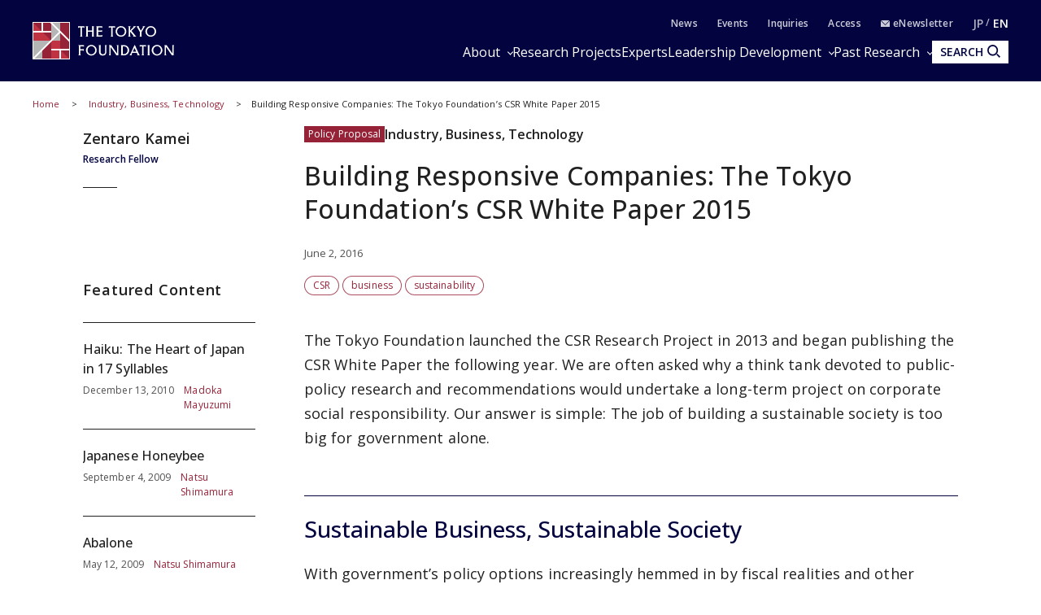

--- FILE ---
content_type: text/html; charset=UTF-8
request_url: https://www.tokyofoundation.org/research/detail.php?id=469
body_size: 17789
content:
<!--  -->
<!DOCTYPE html>
<html lang="en">
<head>

<!-- Google Tag Manager -->
<script>(function(w,d,s,l,i){w[l]=w[l]||[];w[l].push({'gtm.start':
new Date().getTime(),event:'gtm.js'});var f=d.getElementsByTagName(s)[0],
j=d.createElement(s),dl=l!='dataLayer'?'&l='+l:'';j.async=true;j.src=
'https://www.googletagmanager.com/gtm.js?id='+i+dl;f.parentNode.insertBefore(j,f);
})(window,document,'script','dataLayer','GTM-WJB9DVG');</script>
<!-- End Google Tag Manager -->

  <meta charset="UTF-8">
  <meta name="viewport" content="width=device-width,initial-scale=1.0,maximum-scale=1.0">
  <meta name="format-detection" content="telephone=no">
  <meta http-equiv="X-UA-Compatible" content="ie=edge">
  <title>Building Responsive Companies: The Tokyo Foundation’s CSR White Paper 2015 | Research | The Tokyo Foundation</title>
  <meta name="description" content="With government’s policy options increasingly constrained by fiscal realities, private companies have an important role to play in responding to society’s diverse and changing needs. This, though, requires dialogue and internalization to identify issues and take appropriate action, which, the Tokyo Foundation&#039;s 2015 white paper on CSR reveals, are lacking at many Japanese companies. Can they chart a new course toward a more sustainable future?">
  <meta name="keywords" content="tokyofoundation,think tank">
  <link rel="canonical" href="https://www.tokyofoundation.org/research/detail.php?id=469">
  <meta property="og:title" content="Building Responsive Companies: The Tokyo Foundation’s CSR White Paper 2015 | Research | The Tokyo Foundation">
  <meta property="og:type" content="article">
  <meta property="og:url" content="https://www.tokyofoundation.org/research/detail.php?id=469">
  <meta property="og:image" content="https://www.tokyofoundation.org/files/images/CSR白書2015_亀井1_chart_E.jpg">
  <meta property="og:site_name" content="The Tokyo Foundation">
  <meta property="og:description" content="With government’s policy options increasingly constrained by fiscal realities, private companies have an important role to play in responding to society’s diverse and changing needs. This, though, requires dialogue and internalization to identify issues and take appropriate action, which, the Tokyo Foundation&#039;s 2015 white paper on CSR reveals, are lacking at many Japanese companies. Can they chart a new course toward a more sustainable future?">
  <meta property="fb:app_id" content="313736375942883">
  <meta name="twitter:site" content="@tokyofoundation">
  <meta name="twitter:creator" content="@tokyofoundation">
  <meta name="twitter:description" content="With government’s policy options increasingly constrained by fiscal realities, private companies have an important role to play in responding to society’s diverse and changing needs. This, though, requires dialogue and internalization to identify issues and take appropriate action, which, the Tokyo Foundation&#039;s 2015 white paper on CSR reveals, are lacking at many Japanese companies. Can they chart a new course toward a more sustainable future?">
  <meta name="twitter:image" content="https://www.tokyofoundation.org/files/images/CSR白書2015_亀井1_chart_E.jpg">
  <meta name="twitter:card" content="summary_large_image">
  
    <link rel="alternate" hreflang="en" href="https://www.tokyofoundation.orghttps://www.tokyofoundation.org/research/">
    <link rel="icon" href="/files/favicon.ico" type="image/vnd.microsoft.icon">
  <link rel="shortcut icon" href="/files/favicon.ico" type="image/vnd.microsoft.icon">
  
  <style>@charset "UTF-8";svg{fill:transparent;width:10%}:root{--font-family-serif:"Times New Roman",serif;--color-darkest:#202020;--color-highlight:#fff;--color-primary:#962238;--color-secondary:#03043f;--color-bg-gray:#ebebeb;--color-gray-text:#505050;--color-text:var(--color-darkest);--color-bg:var(--color-highlight);--font-ja-l:"Shuei KakuGo Gin L",dnp-shuei-gothic-gin-std,sans-serif;--font-ja-m:"Shuei KakuGo Gin M",dnp-shuei-gothic-gin-std,sans-serif;--font-ja-b:"Shuei KakuGo Gin B",dnp-shuei-gothic-gin-std,sans-serif}[lang=ja] body{--font-family:var(--font-ja-m);font-weight:500}[lang=en] body{--font-family:"Open Sans",open-sans,sans-serif;font-weight:500}.layout__fill_1-1>section,.layout__main--medium>section,.layout__main--minimum>section,.layout__main--narrow>section,.layout__main>section{position:relative;margin:0 auto}.layout__fill_1-1>section::after,.layout__main--medium>section::after,.layout__main--minimum>section::after,.layout__main--narrow>section::after,.layout__main>section::after{content:"";display:block;position:absolute;top:0;left:calc(-1 * (var(--vw) - 100%)/ 2);width:var(--vw);height:100%;background-color:var(--color-bg);z-index:-1}*,:after,:before{margin:0;padding:0;list-style:none;background-repeat:no-repeat;box-sizing:inherit;vertical-align:inherit;font-family:inherit;letter-spacing:inherit;font-size:inherit;font-weight:inherit;line-height:inherit;color:inherit;font-kerning:inherit;outline:0}html{background-color:var(--color-highlight);scroll-behavior:smooth;font-kerning:normal;-webkit-text-size-adjust:100%;vertical-align:baseline;box-sizing:border-box;-webkit-font-smoothing:antialiased;-moz-osx-font-smoothing:grayscale}[id],a[name]{scroll-margin-top:60px}@media (min-width:600px){[id],a[name]{scroll-margin-top:80px}}@media (min-width:1025px){[id],a[name]{scroll-margin-top:110px}}body{color:var(--color-text);font-family:var(--font-family);font-weight:400;font-style:normal;line-height:1.93;letter-spacing:.005em;font-size:15px}[lang=en] body{font-weight:300}@media (min-width:600px){body{font-size:16px;line-height:2.31}[lang=en] body{line-height:2.19}}picture{display:block;overflow:hidden}.layout__main,.layout__main--medium,.layout__main--minimum,.layout__main--narrow{overflow-wrap:break-word;word-wrap:break-word;word-break:break-word;box-sizing:content-box;max-width:1200px;margin:auto;padding:0 20px}.layout__main--medium{max-width:1076px}.layout__main--narrow{max-width:964px}.layout__main--minimum{max-width:750px}@media (min-width:1025px){.layout__fill_1-1{display:flex;padding:0 20px}.layout__fill_1-1>section{width:50%}.layout__fill_1-1>section::after{width:calc(var(--vw)/ 2)}.layout__fill_1-1>section:first-child{padding-right:40px}.layout__fill_1-1>section:first-child::after{left:calc(-1 * ((var(--vw)/ 2) - 100%))}.layout__fill_1-1>section:last-child{padding-left:40px}.layout__fill_1-1>section:last-child::after{left:0}.layout__fill_1-1 .top-section-publications__slider{margin-left:0;margin-right:0}.layout__fill_1-1 .top-section-publications__slider .swiper{width:160px}}@media (min-width:1025px) and (max-width:1200px){.layout__fill_1-1 .top-section-publications__slider{margin-left:-40px;margin-right:-40px}}@media (min-width:1025px){.layout__fill_1-1--content{display:flex;flex-direction:column;justify-content:space-between}}.layout__article{display:flex;margin-bottom:40px}@media (min-width:600px){.layout__article{margin-bottom:60px}}.layout__article--contents{flex:1;gap:40px 60px;grid-template-columns:212px 1fr;grid-template-rows:auto auto 1fr}@media (min-width:600px){.layout__article--contents{display:grid;gap:20px}}@media (min-width:1025px){.layout__article--contents{gap:40px 60px}}.layout__article--content1{order:1;grid-row:1;grid-column:1/span 2;margin-bottom:40px}@media (min-width:600px){.layout__article--content1{margin-bottom:0}.experts-detail .layout__article--content1{margin-bottom:25px}}.no-image .layout__article--content1{grid-column:2}.layout__article--content2{order:3;grid-row:2;grid-column:2;margin:40px 0}@media (min-width:600px){.layout__article--content2{margin:0}}.layout__article--content3{order:2;grid-row:2/span 2;grid-column:1;margin:40px 0 20px}@media (min-width:600px){.layout__article--content3{margin:0}}.no-image .layout__article--content3{grid-row:1/span 4}.layout__article--content4{order:4;grid-row:3;grid-column:2}.layout__about{margin-top:35px}@media (min-width:600px){.layout__about{margin-top:40px;display:grid;grid-template-columns:180px 1fr;grid-template-rows:repeat(2,auto-fit);gap:0 20px}}@media (min-width:1025px){.layout__about{grid-template-columns:230px 1fr;gap:0 80px}}.layout__about--main{overflow-wrap:break-word;word-wrap:break-word;word-break:break-word;margin-bottom:35px}@media (min-width:600px){.layout__about--main{grid-row:1;grid-column:2;margin-bottom:60px}}@media (min-width:600px){.layout__about--bottom{grid-row:2;grid-column:1/span 2}}@media (min-width:600px){.layout__about--side{grid-row:1;grid-column:1;margin-bottom:60px}}.global-header-large,.global-header-small{--color-text:var(--color-highlight);transition:transform .4s;transform:translateY(0)}.header-hidden .global-header-large,.header-hidden .global-header-small{transform:translateY(-101%)}.global-header-small{display:flex;justify-content:space-between;align-items:center;padding:0 20px;background-color:var(--color-secondary);color:var(--color-text);width:100%;height:50px;position:sticky;top:0;z-index:2}@media (min-width:600px){.global-header-small{height:70px}}@media (min-width:1025px){.global-header-small{display:none}}.global-header-small__menu{cursor:pointer;display:block;width:30px;height:20px;position:relative}.global-header-small__menu span{display:block;height:1px;width:100%;background-color:var(--color-text);position:absolute;left:0}.global-header-small__menu span:nth-child(1){top:0}.menu-open .global-header-small__menu span:nth-child(1){top:50%;transform:rotate(45deg)}.global-header-small__menu span:nth-child(2){top:50%}.menu-open .global-header-small__menu span:nth-child(2){transform:rotateY(90deg)}.global-header-small__menu span:nth-child(3){bottom:0}.menu-open .global-header-small__menu span:nth-child(3){bottom:50%;transform:rotate(-45deg)}.global-header-small__logo{width:150px;margin:auto}@media (min-width:600px){.global-header-small__logo{width:260px}}.global-header-small__logo img{width:100%}.global-header-small__search{cursor:pointer;display:flex;flex-direction:column;justify-content:space-between;align-items:center;width:36px;height:33px;line-height:1}.sp-search-open .global-header-small__search{position:relative}.sp-search-open .global-header-small__search::after,.sp-search-open .global-header-small__search::before{content:"";display:block;height:1px;width:30px;background-color:var(--color-text);position:absolute;top:0;left:0;right:0;bottom:0;margin:auto}.sp-search-open .global-header-small__search::before{transform:rotate(45deg)}.sp-search-open .global-header-small__search::after{transform:rotate(-45deg)}.global-header-small__search--icon{display:block;text-align:center}.global-header-small__search--icon svg{width:53%;height:auto;fill:var(--color-text)}.sp-search-open .global-header-small__search--icon{display:none}.global-header-small__search--text{display:block;font-size:10px;line-height:1;transform:scale(.8);font-weight:600}[lang=ja] .global-header-small__search--text{font-family:var(--font-ja-b)}.sp-search-open .global-header-small__search--text{display:none}.global-header-small__searcharea{position:fixed;top:0;left:0;z-index:1;width:var(--vw);height:100%;padding-top:50px;pointer-events:none;display:flex;flex-direction:column}@media (min-width:600px){.global-header-small__searcharea{padding-top:70px}}@media (min-width:1025px){.global-header-small__searcharea{display:none}}.sp-search-open .global-header-small__searcharea{pointer-events:auto}.global-header-small__searcharea--content{padding:10px 20px 20px;background-color:var(--color-secondary);display:flex;justify-content:space-between;gap:10px;transition:transform .4s;transform:translateY(-200%)}.sp-search-open .global-header-small__searcharea--content{transform:translateY(0)}.global-header-small__searcharea--content .freeword-search{display:flex;border:none;width:calc(100% - 73px - 10px)}.global-header-small__searcharea--content .freeword-search--input{width:calc(100% - 37px)}.global-header-small__searcharea--content .freeword-search--button{width:37px;height:37px}.global-header-small__searcharea--button{display:block;height:37px;width:73px;line-height:37px;font-size:10px;font-weight:600;text-align:center;padding:0 10px;background-color:var(--color-highlight);color:var(--color-secondary)}[lang=ja] .global-header-small__searcharea--button{font-family:var(--font-ja-b)}[lang=en] .global-header-small__searcharea--button{line-height:1.2;display:flex;align-items:center;justify-content:center}.global-header-large{display:flex;justify-content:space-between;align-items:center;padding:0 20px;background-color:var(--color-secondary);color:var(--color-text);width:100%;height:100px;position:sticky;top:0;z-index:2}@media (max-width:1024px){.global-header-large{display:none}}.global-header-large__wrapper{width:100%;height:100%;max-width:1200px;margin:auto;display:flex;justify-content:space-between;align-items:center}.global-header-large__logo{width:268px}.global-header-large__menu{flex:1;line-height:1}.global-header-large__sublist{display:flex;justify-content:flex-end;align-items:center;margin-bottom:14px;font-size:12px;font-weight:600;letter-spacing:.1em}[lang=ja] .global-header-large__sublist{font-family:var(--font-ja-b)}[lang=en] .global-header-large__sublist{letter-spacing:.02em}.global-header-large__sublist--item{margin-left:2em}.global-header-large__sublist--link{opacity:.8}.global-header-large__sublist--link:hover{text-decoration:underline;text-decoration-thickness:1px}.global-header-large__sublist i{display:inline-block;width:1em}.global-header-large__sublist i svg{width:11px;fill:var(--color-text)}.global-header-large__lang{display:flex;justify-content:flex-end;align-items:center}.global-header-large__lang--item{text-align:center}.global-header-large__lang--item+.global-header-large__lang--item{margin-left:.25em}.global-header-large__lang--item+.global-header-large__lang--item::before{content:"/";position:relative;top:-2px;margin-right:.25em;opacity:.7}.global-header-large__lang--link{opacity:.7;font-size:14px;font-weight:600}[lang=ja] .global-header-large__lang--link{font-family:var(--font-ja-b)}[lang=ja] .global-header-large__lang--link.ja{opacity:1;pointer-events:none}[lang=en] .global-header-large__lang--link.en{opacity:1;pointer-events:none}.global-header-large__lang--link:hover{text-decoration:underline;text-decoration-thickness:1px}.global-header-large__mainlist{display:flex;justify-content:flex-end;align-items:center;letter-spacing:.075em;gap:0 1em;font-size:14px}[lang=en] .global-header-large__mainlist{letter-spacing:0}@media (min-width:1140px){.global-header-large__mainlist{gap:0 1.5em;font-size:16px}}@media (min-width:1220px){.global-header-large__mainlist{gap:0 2.25em}[lang=en] .global-header-large__mainlist{gap:0 2em}}.global-header-large__mainlist--item{white-space:nowrap;flex:0;position:relative}.global-header-large__mainlist--link:hover{text-decoration:underline;text-decoration-thickness:1px}.global-header-large__mainlist--link[href^="#mega"]{position:relative;padding-right:15px}.global-header-large__mainlist--link[href^="#mega"]::after{content:"";display:block;width:5px;height:5px;border-right:1px solid var(--color-text);border-bottom:1px solid var(--color-text);position:absolute;top:50%;right:0;transform:translateY(-50%) rotate(45deg)}.megamenu-open[data-megamenu='#mega-menu1'] .global-header-large__mainlist--link[href="#mega-menu1"],.megamenu-open[data-megamenu='#mega-menu2'] .global-header-large__mainlist--link[href="#mega-menu2"],.megamenu-open[data-megamenu='#mega-menu3'] .global-header-large__mainlist--link[href="#mega-menu3"]{opacity:.8}.megamenu-open[data-megamenu='#mega-menu1'] .global-header-large__mainlist--link[href="#mega-menu1"]::after,.megamenu-open[data-megamenu='#mega-menu2'] .global-header-large__mainlist--link[href="#mega-menu2"]::after,.megamenu-open[data-megamenu='#mega-menu3'] .global-header-large__mainlist--link[href="#mega-menu3"]::after{transform:translateY(-40%) rotate(-135deg)}.global-header-large__search{transition:width .4s;position:absolute;top:0;right:0;width:0;height:100%;background-color:var(--color-secondary);overflow:hidden;display:flex;justify-content:space-between;gap:10px;z-index:1}.search .global-header-large__search{width:65vw}@media (min-width:1140px){.search .global-header-large__search{width:70vw}}@media (min-width:1220px){.search .global-header-large__search{width:880px}}.global-header-large__search .freeword-search{flex:1;border:none}.global-header-large__search .freeword-search--button{width:28px;height:28px}.global-header-large__search--advanced{display:flex;background-color:var(--color-highlight);color:var(--color-secondary);font-size:12px;font-weight:600;line-height:1;padding:0 15px;align-items:center;justify-content:center}[lang=ja] .global-header-large__search--advanced{font-family:var(--font-ja-b)}.global-header-large__search--advanced:hover{opacity:.9}.global-header-large__search--close{cursor:pointer;width:28px;height:28px;outline:0;border:none;appearance:none;box-sizing:border-box;margin:0;padding:0;background-color:var(--color-secondary);position:relative}.global-header-large__search--close::after,.global-header-large__search--close::before{content:"";display:block;height:1px;width:30px;background-color:var(--color-highlight);position:absolute;top:0;left:0;right:0;bottom:0;margin:auto}.global-header-large__search--close::before{transform:rotate(45deg)}.global-header-large__search--close::after{transform:rotate(-45deg)}.global-header-large__search--button{position:relative;z-index:0;margin-left:1em;color:var(--color-secondary);font-size:14px;cursor:pointer;border:none;border-radius:0;outline:0;appearance:none;box-sizing:border-box;display:flex;align-items:center;height:28px;background:var(--color-text);font-weight:700;padding:0 10px}[lang=en] .global-header-large__search--button{margin-left:0}[lang=ja] .global-header-large__search--button{font-family:var(--font-ja-b)}.global-header-large__search--button i{margin-left:5px}.global-header-large__search--button svg{fill:var(--color-secondary);width:16px}.global-navigation{display:none;transform:translateX(-101%)}.global-megamenu{display:none;transform:translateY(-100px)}.global-breadcrumb{display:block;line-height:1.4;padding:0 20px;margin:15px 0;font-size:10px}@media (min-width:600px){.global-breadcrumb{margin:20px 0;font-size:11px}}.global-breadcrumb__list{width:100%;max-width:1200px;margin:auto}.global-breadcrumb__list--item{display:inline;position:relative}.global-breadcrumb__list--item+.global-breadcrumb__list--item::before{content:"　>　"}.global-breadcrumb__list--link{color:var(--color-primary)}.global-breadcrumb__list--link:hover{text-decoration:underline;text-decoration-thickness:1px}.thumbnail{position:absolute;width:100%;height:100%;z-index:-1;overflow:hidden}.thumbnail__img{position:absolute;width:100%;height:100%;object-fit:cover;transition:transform 1s}.top-headline__1st .thumbnail::before,.top-headline__2nd .thumbnail::before{content:"";display:block;position:absolute;top:0;left:0;width:100%;height:100%;background:linear-gradient(0deg,rgba(0,0,0,.5) 0,transparent 75%,transparent 100%);z-index:1}.thumbnail.movie::after{content:"";display:block;width:0;height:0;border-style:solid;border-width:7.25px 0 7.25px 12.5px;border-color:transparent transparent transparent #fff;position:absolute;top:0;left:0;right:0;bottom:0;margin:auto;filter:drop-shadow(0 0 5px rgba(0, 0, 0, .5))}@media (min-width:600px){.thumbnail.movie::after{border-width:14.5px 0 14.5px 25px}}.entry{container:inline-size/entry-wrapper;position:relative;page-break-inside:avoid;break-inside:avoid;display:flex;flex-direction:row-reverse;justify-content:space-between;align-items:flex-start;z-index:0;border-top:1px solid var(--color-text);padding:20px 0}@container entry-wrapper size(max-width:220px){.entry{padding:10px 0}}.entry:last-child{padding-bottom:0}.top-headline__1st .entry{padding:0;border-top:none;flex-direction:column;color:var(--color-highlight);width:100%;aspect-ratio:16/9}.top-headline__2nd .entry{padding:0;border-top:none;flex-direction:column;width:calc(50% - 4px)}@media (min-width:600px){.top-headline__2nd .entry{width:calc(50% - 2px);aspect-ratio:16/9;color:var(--color-highlight)}}@media (min-width:1025px){.top-headline__2nd .entry{width:100%;height:calc(50% - 2px)}}.entry__permalink{display:block;width:100%;height:100%;position:absolute;top:0;left:0;z-index:1;overflow:hidden;text-indent:-9999px}.entry__permalink:hover~.entry__thumbnail .thumbnail__img{transform:scale(1.05)}.entry__permalink:hover~.entry__text .entry__text--title{text-decoration:underline;text-decoration-thickness:1px}.entry__thumbnail{width:100%;max-width:100px;aspect-ratio:16/9;position:relative;margin-left:1em;line-height:1;color:var(--color-highlight)}@media (min-width:600px){.entry__thumbnail{margin-left:2em}}@container entry-wrapper size(min-width:460px){.entry__thumbnail{max-width:190px}}.top-headline__1st .entry__thumbnail{max-width:none;position:absolute;top:0;left:0;width:100%;height:100%;margin-left:0}.top-headline__2nd .entry__thumbnail{max-width:none;width:100%;margin-left:0}@media (min-width:600px){.top-headline__2nd .entry__thumbnail{position:absolute;top:0;left:0;height:100%}}.entry__thumbnail--ribbon{max-width:90%;position:absolute;top:0;left:0;background-color:var(--color-primary);font-size:10px}@media (min-width:1025px){.entry__thumbnail--ribbon{font-size:12px}}.top-headline__1st .entry__thumbnail--ribbon,.top-headline__2nd .entry__thumbnail--ribbon{font-size:12px}@media (min-width:1025px){.top-headline__1st .entry__thumbnail--ribbon,.top-headline__2nd .entry__thumbnail--ribbon{font-size:15px}}.entry__thumbnail--ribbon--link{max-width:100%;display:block;padding:4px 5px;text-overflow:ellipsis;white-space:nowrap;overflow:hidden}.entry__thumbnail--caption{position:absolute;bottom:0;right:0;padding:5px;display:none;font-size:10px;font-weight:400}[lang=ja] .entry__thumbnail--caption{font-family:var(--font-ja-l)}.top-headline__1st .entry__thumbnail--caption{display:block}@media (min-width:600px){.top-headline__2nd .entry__thumbnail--caption{display:block}}.entry__text{flex:1;line-height:1.5}.top-headline__1st .entry__text{display:flex;flex-direction:column;justify-content:flex-end;padding:0 10px 10px}.top-headline__1st .entry__text.no-caption{padding:0 10px 5px}@media (min-width:600px){.top-headline__1st .entry__text.no-caption{padding:0 10px 10px}}.top-headline__2nd .entry__text{margin-top:10px}@media (min-width:600px){.top-headline__2nd .entry__text{margin-top:0;display:flex;flex-direction:column;justify-content:flex-end;padding:0 10px 18px}.top-headline__2nd .entry__text.no-caption{padding:0 10px 10px}}.entry__text--title{display:-webkit-box;-webkit-line-clamp:3;-webkit-box-orient:vertical;overflow:hidden;font-size:13px;line-height:1.5;font-weight:500}[lang=ja] .entry__text--title{font-family:var(--font-ja-l)}.top-headline__1st .entry__text--title{font-size:17px}.top-headline__2nd .entry__text--title{font-size:14px}@media (min-width:1025px){.entry__text--title{font-size:16px}.top-headline__1st .entry__text--title{font-size:26px}.top-headline__2nd .entry__text--title,.top-headline__3rd .entry__text--title,.top-headline__4th .entry__text--title{font-size:18px}}@container entry-wrapper size(max-width:220px){.entry__text--title{font-size:14px}}.search__list .entry__text--title{font-size:13px}@media (min-width:600px){.search__list .entry__text--title{font-size:18px}}.entry__text--flex{display:flex;margin-top:.5em;font-size:10px}@media (min-width:600px){.entry__text--flex{font-size:12px}}@container entry-wrapper size(max-width:220px){.entry__text--flex{display:block;font-size:10px}}.entry__text--date{color:var(--color-gray-text);padding-right:1em;font-weight:400}[lang=ja] .entry__text--date{font-family:var(--font-ja-l)}@container entry-wrapper size(max-width:220px){.entry__text--date{display:block;margin-bottom:4px}}.entry__text--author{flex:1;color:var(--color-primary);display:inline-flex;flex-wrap:wrap;justify-content:flex-start;align-items:flex-start;font-weight:400}[lang=ja] .entry__text--author{font-family:var(--font-ja-l)}.top-headline__1st .entry__text--author{color:var(--color-highlight)}@media (min-width:600px){.top-headline__2nd .entry__text--author{color:var(--color-highlight)}}.entry__text--author--item::after{content:" ,";margin-right:.5em}.entry__text--author--item:last-child::after{content:""}.entry__text--author--link{position:relative}.entry__text--tags,.research-detail_title__tags{color:var(--color-primary);font-size:10px;margin-top:.5em;display:flex;flex-wrap:wrap;justify-content:flex-start;align-items:flex-start}@media (min-width:600px){.entry__text--tags,.research-detail_title__tags{font-size:12px}}.top-headline .entry__text--tags,.top-headline .research-detail_title__tags{display:none}.entry__text--tags--item,.research-detail_title__tags--item{margin-top:4px;margin-right:4px}.entry__text--tags--link,.research-detail_title__tags--link{position:relative;z-index:2;display:block;line-height:1;background-color:var(--color-highlight);border:1px solid rgba(150,34,56,.8);border-radius:30px;padding:4px 7px}@media (min-width:600px){.entry__text--tags--link,.research-detail_title__tags--link{padding:5px 10px}}.entry__text--tags--link:hover,.research-detail_title__tags--link:hover{background-color:#fafafa}.section-title{text-align:center;font-family:var(--font-family-serif);font-size:25px;letter-spacing:.05em;line-height:1.2}@media (min-width:1025px){.section-title{font-size:34px}}.section-title.light{color:var(--color-highlight)}.section-title__sub{font-weight:400;font-size:12px;text-align:center;line-height:1.2;margin-top:.75em}[lang=ja] .section-title__sub{font-family:var(--font-ja-l)}@media (min-width:1025px){.section-title__sub{font-size:16px}}.section-title__sub.light{color:var(--color-highlight)}.section-title__2nd{font-size:16px;font-weight:600;border-bottom:1px solid var(--color-secondary);margin:1.25em 0 1em}@media (min-width:600px){.section-title__2nd{font-size:20px}}[lang=ja] .section-title__2nd{font-family:var(--font-ja-b)}.section-title__2nd:first-child{margin-top:0}[lang=en] .article .entry-expert__other--contents,[lang=en] .article .entry-expert__other--title,[lang=en] .csr,[lang=en] .experts-detail_profile__text,[lang=en] .layout__about--main,[lang=en] .leadership,[lang=en] .ml__main,[lang=en] .privacy,[lang=en] .sitemap,[lang=en] .terms{font-size:15px;line-height:1.8}@media (min-width:600px){[lang=en] .article .entry-expert__other--contents,[lang=en] .article .entry-expert__other--title,[lang=en] .csr,[lang=en] .experts-detail_profile__text,[lang=en] .layout__about--main,[lang=en] .leadership,[lang=en] .ml__main,[lang=en] .privacy,[lang=en] .sitemap,[lang=en] .terms{font-size:18px;line-height:1.72}}.article{display:block;overflow:hidden;overflow-wrap:break-word;word-wrap:break-word;word-break:break-word;font-size:15px}[lang=ja] .article *{box-sizing:inherit}@media (max-width:599px){.article{width:calc(100vw - 40px)}}@media (min-width:600px){.article{font-size:16px}}[lang=en] .article{font-size:15px;line-height:1.8}@media (min-width:600px){[lang=en] .article{font-size:18px;line-height:1.72}}.article .fill-button{display:block;background-color:var(--color-secondary);color:var(--color-highlight);font-weight:600;line-height:1;text-align:center;padding:15px;width:70%;max-width:375px;margin:auto}[lang=ja] .article .fill-button{font-family:var(--font-ja-b)}@media (min-width:1025px){.article .fill-button{margin-left:0}}.article .fill-button:hover{opacity:.9}.article__id{font-size:13px;text-align:right;color:var(--color-gray-text)}.article__id+h2,.article__id+h3,.article__id+h4,.article__id+h5,.article__id+h6{margin-top:0}.article .reset-text{font-size:1rem}.article figure{display:block;max-width:100%}.article figure img{display:block}.article figure figcaption{margin-top:1em;color:grey;line-height:1.27;font-size:11px}@media (min-width:600px){.article figure figcaption{font-size:10px;line-height:1.7}}@media (min-width:600px){.article figure.left,.article figure.right{width:41.5%;margin-top:.5em;margin-bottom:.25em}.article figure.left{float:left;margin-right:1em}.article figure.right{float:right;margin-left:1em}}.indent,blockquote{padding-left:2em;padding-right:2em}@media (max-width:599px){br.pc{display:none}}@media (min-width:600px){br.sp{display:none}}.headLine2,h2:not([class]),h2[class=" typesquare_option"]{font-weight:500;letter-spacing:.1em;display:block;font-size:19px;margin-top:2em;margin-bottom:-.5rem;padding:.25em 0 0;color:var(--color-secondary);border-top:1px solid var(--color-secondary);line-height:1.6;font-feature-settings:"palt"}[lang=ja] .headLine2,[lang=ja] h2:not([class]),[lang=ja] h2[class=" typesquare_option"]{font-family:var(--font-ja-l)}@media (min-width:600px){.headLine2,h2:not([class]),h2[class=" typesquare_option"]{font-size:28px}}[lang=en] .headLine2,[lang=en] h2:not([class]),[lang=en] h2[class=" typesquare_option"]{padding-top:.75em;padding-bottom:.5em;letter-spacing:0;line-height:1.42}.headLine2 strong,h2:not([class]) strong,h2[class=" typesquare_option"] strong{font-weight:500}[lang=ja] .headLine2 strong,[lang=ja] h2:not([class]) strong,[lang=ja] h2[class=" typesquare_option"] strong{font-family:var(--font-ja-l)}.headLine2:first-child,h2:not([class]):first-child,h2[class=" typesquare_option"]:first-child{margin-top:auto}.headLine2:last-child,h2:not([class]):last-child,h2[class=" typesquare_option"]:last-child{margin-bottom:auto}.about .headLine2,.about h2:not([class]),.about h2[class=" typesquare_option"]{margin-bottom:-.5rem}.headLine3,h3:not([class]),h3[class=" typesquare_option"]{font-weight:500;letter-spacing:.1em;margin:1.5em 0 1em;font-size:18px;color:var(--color-secondary);line-height:1.6;font-feature-settings:"palt"}[lang=ja] .headLine3,[lang=ja] h3:not([class]),[lang=ja] h3[class=" typesquare_option"]{font-family:var(--font-ja-b)}@media (min-width:600px){.headLine3,h3:not([class]),h3[class=" typesquare_option"]{font-size:24px}}[lang=en] .headLine3,[lang=en] h3:not([class]),[lang=en] h3[class=" typesquare_option"]{letter-spacing:0}.headLine3:first-child,h3:not([class]):first-child,h3[class=" typesquare_option"]:first-child{margin-top:auto}.headLine3:last-child,h3:not([class]):last-child,h3[class=" typesquare_option"]:last-child{margin-bottom:auto}.headLine3 strong,h3:not([class]) strong,h3[class=" typesquare_option"] strong{font-weight:400}[lang=ja] .headLine3 strong,[lang=ja] h3:not([class]) strong,[lang=ja] h3[class=" typesquare_option"] strong{font-family:var(--font-ja-l)}.headLine4,h4:not([class]),h4[class=" typesquare_option"]{font-weight:600;margin:1.5em 0 1em;font-size:16px;color:var(--color-secondary);line-height:1.6;font-feature-settings:"palt"}[lang=ja] .headLine4,[lang=ja] h4:not([class]),[lang=ja] h4[class=" typesquare_option"]{font-family:var(--font-ja-b)}@media (min-width:600px){.headLine4,h4:not([class]),h4[class=" typesquare_option"]{font-size:20px}}.headLine4:first-child,h4:not([class]):first-child,h4[class=" typesquare_option"]:first-child{margin-top:auto}.headLine4:last-child,h4:not([class]):last-child,h4[class=" typesquare_option"]:last-child{margin-bottom:auto}.headLine5,h5:not([class]),h5[class=" typesquare_option"]{font-weight:600;margin:1.5em 0 1em;font-size:16px;line-height:1.6;font-feature-settings:"palt"}[lang=ja] .headLine5,[lang=ja] h5:not([class]),[lang=ja] h5[class=" typesquare_option"]{font-family:var(--font-ja-b)}@media (min-width:600px){.headLine5,h5:not([class]),h5[class=" typesquare_option"]{font-size:20px}}.headLine5:first-child,h5:not([class]):first-child,h5[class=" typesquare_option"]:first-child{margin-top:auto}.headLine5:last-child,h5:not([class]):last-child,h5[class=" typesquare_option"]:last-child{margin-bottom:auto}.headLine6,h6:not([class]),h6[class=" typesquare_option"]{font-weight:400;margin:1.5em 0 1em;font-size:16px;line-height:1.6;font-feature-settings:"palt"}[lang=ja] .headLine6,[lang=ja] h6:not([class]),[lang=ja] h6[class=" typesquare_option"]{font-family:var(--font-ja-l)}@media (min-width:600px){.headLine6,h6:not([class]),h6[class=" typesquare_option"]{font-size:20px}}.headLine6:first-child,h6:not([class]):first-child,h6[class=" typesquare_option"]:first-child{margin-top:auto}.headLine6:last-child,h6:not([class]):last-child,h6[class=" typesquare_option"]:last-child{margin-bottom:auto}.strong,strong:not([class]),strong[class=" typesquare_option"]{font-weight:600}[lang=ja] .strong,[lang=ja] strong:not([class]),[lang=ja] strong[class=" typesquare_option"]{font-family:var(--font-ja-b)}em:not([class]),em[class=" typesquare_option"]{font-style:italic}ul:not([class]),ul[class=" typesquare_option"]{padding-left:1.5em}ul:not([class]) li:not([class]),ul[class=" typesquare_option"] li:not([class]){list-style:disc}ol:not([class]),ol[class=" typesquare_option"]{padding-left:1.5em}ol:not([class]) li:not([class]),ol[class=" typesquare_option"] li:not([class]){list-style:decimal}li:not([class]),li[class=" typesquare_option"]{line-height:1.6;margin:.5em 0}img{vertical-align:bottom;max-width:100%;height:auto}img[style*="float: left;"],img[style*="float: right;"]{max-width:60%}img[style*="float: left;"]{margin-right:1em}img[style*="float: right;"]{margin-left:1em}figure:not([class]),figure[class=" typesquare_option"],ol:not([class]),ol[class=" typesquare_option"],p:not([class]),p[class=" typesquare_option"],table:not([class]),table[class=" typesquare_option"],ul:not([class]),ul[class=" typesquare_option"]{margin:1.25em 0}[lang=en] figure:not([class]),[lang=en] figure[class=" typesquare_option"],[lang=en] ol:not([class]),[lang=en] ol[class=" typesquare_option"],[lang=en] p:not([class]),[lang=en] p[class=" typesquare_option"],[lang=en] table:not([class]),[lang=en] table[class=" typesquare_option"],[lang=en] ul:not([class]),[lang=en] ul[class=" typesquare_option"]{margin:.75em 0}figure:not([class]):first-child,figure[class=" typesquare_option"]:first-child,ol:not([class]):first-child,ol[class=" typesquare_option"]:first-child,p:not([class]):first-child,p[class=" typesquare_option"]:first-child,table:not([class]):first-child,table[class=" typesquare_option"]:first-child,ul:not([class]):first-child,ul[class=" typesquare_option"]:first-child{margin-top:auto}figure:not([class]):last-child,figure[class=" typesquare_option"]:last-child,ol:not([class]):last-child,ol[class=" typesquare_option"]:last-child,p:not([class]):last-child,p[class=" typesquare_option"]:last-child,table:not([class]):last-child,table[class=" typesquare_option"]:last-child,ul:not([class]):last-child,ul[class=" typesquare_option"]:last-child{margin-bottom:auto}a[class]{text-decoration:none}a:not([class]),a[class=" typesquare_option"]{color:var(--color-primary);text-decoration:underline}hr:not([class]),hr[class=" typesquare_option"]{border:none;display:block;height:1px;background-color:#d5d5d5;margin:2.5em auto}table{border-collapse:collapse;margin:1.25em 0;box-sizing:border-box}[lang=en] table{margin:.75em 0}table td,table th{padding:.5em;border:1px solid #ccc}table:not([class]),table[class=" typesquare_option"]{box-sizing:border-box;width:100%;max-width:100%;font-size:.8em;line-height:1.4}@media (min-width:600px){table:not([class]),table[class=" typesquare_option"]{font-size:.9em}}table:not([class]) td:not([class]),table:not([class]) td[class=" typesquare_option"],table:not([class]) th:not([class]),table:not([class]) th[class=" typesquare_option"],table[class=" typesquare_option"] td:not([class]),table[class=" typesquare_option"] td[class=" typesquare_option"],table[class=" typesquare_option"] th:not([class]),table[class=" typesquare_option"] th[class=" typesquare_option"]{width:auto;max-width:100%}table:not([class]) th:not([class]),table:not([class]) th[class=" typesquare_option"],table[class=" typesquare_option"] th:not([class]),table[class=" typesquare_option"] th[class=" typesquare_option"]{font-weight:600;background-color:var(--color-bg-gray)}[lang=ja] table:not([class]) th:not([class]),[lang=ja] table:not([class]) th[class=" typesquare_option"],[lang=ja] table[class=" typesquare_option"] th:not([class]),[lang=ja] table[class=" typesquare_option"] th[class=" typesquare_option"]{font-family:var(--font-ja-b)}.top-headline{width:100%;padding-bottom:35px;padding-top:20px}@media (min-width:1025px){.top-headline{padding-top:30px;padding-bottom:50px}}.top-headline__wrap{display:flex;width:100%;margin-bottom:20px;flex-direction:column}@media (min-width:1025px){.top-headline__wrap{flex-direction:row}}.top-headline__1st{flex:1;width:100%}@media (min-width:1025px){.top-headline__1st{width:auto}}.top-headline__1st .entry__text--date{color:var(--color-highlight)}.top-headline__2nd{display:flex;justify-content:space-between;align-items:stretch;margin-top:8px;width:100%}@media (min-width:600px){.top-headline__2nd{margin-top:4px}.top-headline__2nd .entry__text--date{color:var(--color-highlight)}}@media (min-width:1025px){.top-headline__2nd{gap:10px;width:32.5%;margin-top:0;margin-left:10px;flex-direction:column}}.top-headline__3rd{margin-top:25px;margin-bottom:30px}@media (min-width:1025px){.top-headline__3rd{display:flex;flex-wrap:wrap;gap:0 30px}.top-headline__3rd .entry{width:calc(100% / 2 - 15px)}}.top-headline__4th{display:none}@media (min-width:600px){.top-headline__4th{margin-top:0;margin-bottom:20px;display:flex;flex-wrap:wrap;gap:0 30px}.top-headline__4th .entry{width:calc(100% / 2 - 15px)}}@media (min-width:1025px){.top-headline__4th{display:flex;flex-wrap:wrap;gap:0 36px}.top-headline__4th .entry{width:calc(100% / 3 - 24px)}}.top-headline__4th .entry:nth-child(8){display:none}@media (min-width:1025px){.top-headline__4th .entry:nth-child(8){display:block}}.research-detail_title{position:relative;z-index:0}@media (min-width:600px){.research-detail_title{display:flex;justify-content:space-between}}.research-detail_title__thumbnail{margin-bottom:40px;line-height:1}@media (min-width:600px){.research-detail_title__thumbnail{margin-bottom:0;width:35%}}@media (min-width:1025px){.research-detail_title__thumbnail{width:45%}}.research-detail_title__thumbnail--image{position:relative;z-index:0;width:100%;aspect-ratio:16/9}.research-detail_title__thumbnail--caption{display:block;font-size:10px;margin-top:10px}@media (min-width:600px){.research-detail_title__info{width:62%}}@media (min-width:1025px){.research-detail_title__info{width:52%}}.no-image .research-detail_title__info{width:100%}.research-detail_title__connection{display:flex;align-items:center;line-height:1;gap:10px}.research-detail_title__connection--ribbon{background-color:var(--color-primary);font-size:10px}@media (min-width:600px){.research-detail_title__connection--ribbon{font-size:12px}}.research-detail_title__connection--ribbon--link{display:inline-block;padding:4px 5px;color:var(--color-highlight)}.research-detail_title__connection--program{font-size:12px;font-weight:600}@media (min-width:1025px){.research-detail_title__connection--program{font-size:16px}}[lang=ja] .research-detail_title__connection--program{font-family:var(--font-ja-b)}.research-detail_title__title{font-weight:400;margin:20px 0;font-size:19px;line-height:1.6}[lang=ja] .research-detail_title__title{font-family:var(--font-ja-l)}@media (min-width:600px){.research-detail_title__title{font-size:30px}}[lang=en] .research-detail_title__title{font-weight:500;line-height:1.38;font-size:21px}@media (min-width:600px){[lang=en] .research-detail_title__title{font-size:32px;line-height:1.31}}.research-detail_title__date{font-weight:400;color:var(--color-gray-text);font-size:10px}[lang=ja] .research-detail_title__date{font-family:var(--font-ja-l)}@media (min-width:1025px){.research-detail_title__date{font-size:13px}}.research-detail_title__tags{margin-top:10px}.research-detail_author__expert .entry-expert+.entry-expert{margin-top:30px}@media (min-width:600px){.research-detail_author__expert .entry-expert+.entry-expert{margin-top:60px}}.research-detail_author__expert .entry-expert__profile--image{order:1}.research-detail_author__expert .entry-expert__profile--position{order:3}.research-detail_author__expert .entry-expert__profile--name{order:2}.research-detail_author__expert .entry-expert__profile--name-small{display:none}.research-detail_author__title{font-size:16px;font-weight:600;letter-spacing:.05em;margin:60px 0 14px}[lang=ja] .research-detail_author__title{font-family:var(--font-ja-b)}@media (min-width:1025px){.research-detail_author__title{font-size:18px;margin:130px 0 20px}}.research-detail_author__title:first-child{margin-top:0}.research-detail_author__title+.common-recommend-entry__list--single{margin:0}.research-detail_contents__point{background-color:var(--color-bg-gray);padding:20px;font-size:15px;margin-bottom:3em}@media (min-width:1025px){.research-detail_contents__point{margin-bottom:5em}}@media (min-width:1025px){.research-detail_contents__point{padding:30px 34px;font-size:16px}}[lang=en] .research-detail_contents__point{font-size:15px;line-height:1.8;margin-bottom:1.5em}@media (min-width:600px){[lang=en] .research-detail_contents__point{font-size:18px;line-height:1.72;margin-bottom:2em}}.research-detail_contents__point--title{font-weight:600}[lang=ja] .research-detail_contents__point--title{font-family:var(--font-ja-b)}@media (min-width:1025px){.research-detail_contents__point--title{font-size:18px}}</style>
  
  <!-- <link rel="stylesheet" href="/assets/css/v0.26/style.css"> -->
  <link rel="preload" href="/assets/css/style.css" as="style" onload="this.rel='stylesheet'">
  <link rel="preconnect" href="https://fonts.googleapis.com">
  <link rel="preconnect" href="https://fonts.gstatic.com" crossorigin>
  <link rel="stylesheet" href="https://fonts.googleapis.com/css2?family=Open+Sans:wght@400;500;600&display=swap">
</head>
<body>

<!-- Google Tag Manager (noscript) -->
<noscript><iframe src="https://www.googletagmanager.com/ns.html?id=GTM-WJB9DVG"
height="0" width="0" style="display:none;visibility:hidden"></iframe></noscript>
<!-- End Google Tag Manager (noscript) -->


  <header class="global-header-small">
    <div class="global-header-small__menu">
        <span></span>
        <span></span>
        <span></span>
    </div>
    <h1 class="global-header-small__logo"><a class="global-header-small__logo--link" href="/"><img src="/assets/img/logo-wh_en.svg" alt="The Tokyo Foundation" width="174" height="46"></a></h1>
    <div class="global-header-small__search">
        <i class="global-header-small__search--icon">
        <svg viewBox="0 0 20.67 19.997">
            <use xlink:href="/assets/img/icon_loupe.svg#icon_loupe"></use>
        </svg>
        </i>
        <small class="global-header-small__search--text">SEARCH</small>
    </div>
    
</header>
<div class="global-header-small__searcharea">
    <div class="global-header-small__searcharea--content">
        <form class="freeword-search" action="/search/" method="get">
        <input class="freeword-search--input" type="search" placeholder="Keyword search" name="freeword">
        <button class="freeword-search--button" type='submit' aria-label="search" disabled><svg viewBox="0 0 20.67 19.997">
            <use xlink:href="/assets/img/icon_loupe.svg#icon_loupe"></use>
            </svg></button>
        </form>
        <a class="global-header-small__searcharea--button" href="/search-advanced/">ADVANCED SEARCH</a>
    </div>
</div>
<header class="global-header-large">
    <div class="global-header-large__wrapper">
        <h1 class="global-header-large__logo"><a class="global-header-large__logo--link" href="/"><img src="/assets/img/logo-wh_en.svg" alt="The Tokyo Foundation" width="174" height="46"></a></h1>
        <div class="global-header-large__menu">
        <ul class="global-header-large__sublist">
            <li class="global-header-large__sublist--item"><a class="global-header-large__sublist--link" href="/news/">News</a></li>
            <li class="global-header-large__sublist--item"><a class="global-header-large__sublist--link" href="/events/">Events</a></li>
            <li class="global-header-large__sublist--item"><a class="global-header-large__sublist--link" href="/inquiry/">Inquiries</a></li>
            <li class="global-header-large__sublist--item"><a class="global-header-large__sublist--link" href="/about/access/">Access</a></li>
            <li class="global-header-large__sublist--item"><a class="global-header-large__sublist--link" href="/ml/"><i><svg viewBox="0 0 15.165 10.886">
                    <use xlink:href="/assets/img/icon_mail.svg#icon_mail"></use>
                </svg></i> eNewsletter</a></li>
            <li class="global-header-large__sublist--item">
            <ul class="global-header-large__lang">
                <li class="global-header-large__lang--item"><a class="global-header-large__lang--link ja" href="
      https://www.tkfd.or.jp
  ">JP</a></li>
                <li class="global-header-large__lang--item"><a class="global-header-large__lang--link en" href="/">EN</a></li>
            </ul>
            </li>
        </ul>
        <ul class="global-header-large__mainlist">
            <li class="global-header-large__mainlist--item"><a class="global-header-large__mainlist--link" href="#mega-menu1">About</a></li>
            <li class="global-header-large__mainlist--item"><a class="global-header-large__mainlist--link" href="/projects/">Research Projects</a></li>
            <li class="global-header-large__mainlist--item"><a class="global-header-large__mainlist--link" href="/experts/">Experts</a></li>
            <li class="global-header-large__mainlist--item"><a class="global-header-large__mainlist--link" href="#mega-menu3">Leadership Development</a></li>
            <li class="global-header-large__mainlist--item"><a class="global-header-large__mainlist--link" href="#mega-menu2">Past Research</a></li>
            <li class="global-header-large__mainlist--item">
            <div class="global-header-large__search">
                <form class="freeword-search" action="/search/" method="get">
                <input class="freeword-search--input" type="search" placeholder="Keyword search" name="freeword">
                <button class="freeword-search--button" type='submit' aria-label="search" disabled><svg viewBox="0 0 20.67 19.997">
                    <use xlink:href="/assets/img/icon_loupe.svg#icon_loupe"></use>
                    </svg></button>
                </form>
                <a class="global-header-large__search--advanced" href="/search-advanced/">ADVANCED SEARCH</a>
                <button class="global-header-large__search--close" aria-label="search close"></button>
            </div>
            <button class="global-header-large__search--button" aria-label="search open"> SEARCH <i><svg viewBox="0 0 20.67 19.997">
                    <use xlink:href="/assets/img/icon_loupe.svg#icon_loupe"></use>
                </svg></i>
            </button>
            </li>
        </ul>
        </div>
    </div>
</header>
<nav class="global-megamenu">
    <div class="global-megamenu__wrapper" id="mega-menu1">
        <dl class="global-megamenu__list columns4">
        <dt class="global-megamenu__list--item large"><a class="global-megamenu__list--link" href="/about/">About</a></dt>
        <dd class="global-megamenu__list--item"><a class="global-megamenu__list--link" href="/about/message-from-the-president/">Message from <br>the President</a></dd>
                <dd class="global-megamenu__list--item"><a class="global-megamenu__list--link" href="/about/organization/">Organization</a></dd>
        <dd class="global-megamenu__list--item"><a class="global-megamenu__list--link" href="/about/philosophy/">Organizational Philosophy</a></dd>
        <dd class="global-megamenu__list--item"><a class="global-megamenu__list--link" href="/about/articles-of-incorporation-and-bylaws/">Articles of Incorporation <br>and Bylaws</a></dd>
        <dd class="global-megamenu__list--item"><a class="global-megamenu__list--link" href="/about/financial-review/">Financial Review</a></dd>
        <dd class="global-megamenu__list--item"><a class="global-megamenu__list--link" href="/about/access/">Access</a></dd>
        </dl>
    </div>
    <div class="global-megamenu__wrapper" id="mega-menu2">
        <dl class="global-megamenu__list columns4">
        <dt class="global-megamenu__list--item large"><a class="global-megamenu__list--link" href="/programs/">Past Research</a></dt>
        <dd class="global-megamenu__list--item"><a class="global-megamenu__list--link" href="/research/region.php?ca=004004">Economy, Fiscal Policy, <br>Environment, Resources, <br>Energy</a></dd>
        <dd class="global-megamenu__list--item"><a class="global-megamenu__list--link" href="/research/region.php?ca=004003">Health, Medical Services, <br>Nursing Care</a></dd>
        <dd class="global-megamenu__list--item"><a class="global-megamenu__list--link" href="/research/region.php?ca=004002">Education, Human Resources <br>Development, Employment, <br>Social Security</a></dd>
        <dd class="global-megamenu__list--item"><a class="global-megamenu__list--link" href="/research/region.php?ca=004005">Science, Technology, <br>Innovation</a></dd>
        <dd class="global-megamenu__list--item"><a class="global-megamenu__list--link" href="/research/region.php?ca=004001">Digital Revolution, Social <br>Transformation through <br>Digitalization</a></dd>
        <dd class="global-megamenu__list--item"><a class="global-megamenu__list--link" href="/csr/">CSR Research</a></dd>
        </dl>
    </div>
    <div class="global-megamenu__wrapper" id="mega-menu3">
        <dl class="global-megamenu__list columns3">
        <dt class="global-megamenu__list--item large"><a class="global-megamenu__list--link" href="/leadership/">Leadership Development</a></dt>
        <dd class="global-megamenu__list--item"><a class="global-megamenu__list--link" href="https://www.sylff.org/" target="_blank"><span>Sylff Association <i><svg viewBox="0 0 9.037 8.029">
                    <use xlink:href="/assets/img/icon_link.svg#icon_link"></use>
                </svg></i></span></a></dd>
        <dd class="global-megamenu__list--item"><a class="global-megamenu__list--link" href="https://www.nf-jlep.org/en/" target="_blank"><span>NF-JLEP Association <i><svg viewBox="0 0 9.037 8.029">
                    <use xlink:href="/assets/img/icon_link.svg#icon_link"></use>
                </svg></i></span></a></dd>
        <dd class="global-megamenu__list--item"><a class="global-megamenu__list--link" href="https://readjapan.org/" target="_blank"><span>READ JAPAN PROJECT <i><svg viewBox="0 0 9.037 8.029">
                    <use xlink:href="/assets/img/icon_link.svg#icon_link"></use>
                </svg></i></span></a></dd>
        </dl>
    </div>
    <div class="global-megamenu__close"></div>
</nav>
<nav class="global-navigation js-can-scroll">
    <ul class="global-navigation__list">
        <li class="global-navigation__list--item">
        <a class="global-navigation__list--link toggle" href="/about/">About</a>
        <ul class="global-navigation__sublist">
            <li class="global-navigation__sublist--item"><a class="global-navigation__sublist--link" href="/about/">About</a></li>
            <li class="global-navigation__sublist--item"><a class="global-navigation__sublist--link" href="/about/message-from-the-president/">Message from the President</a></li>
                        <li class="global-navigation__sublist--item"><a class="global-navigation__sublist--link" href="/about/organization/">Organization</a></li>
            <li class="global-navigation__sublist--item"><a class="global-navigation__sublist--link" href="/about/philosophy/">Organizational Philosophy</a></li>
            <li class="global-navigation__sublist--item"><a class="global-navigation__sublist--link" href="/about/articles-of-incorporation-and-bylaws/">Articles of Incorporation and Bylaws</a></li>
            <li class="global-navigation__sublist--item"><a class="global-navigation__sublist--link" href="/about/financial-review/">Financial Review</a></li>
            <li class="global-navigation__sublist--item"><a class="global-navigation__sublist--link" href="/about/access/">Access</a></li>
        </ul>
        </li>
        <li class="global-navigation__list--item">
        <a class="global-navigation__list--link toggle" href="/projects/">Research Projects</a>
        <ul class="global-navigation__sublist">
            <li class="global-navigation__sublist--item"><a class="global-navigation__sublist--link" href="/projects/">Research Projects</a></li>
                    </ul>
        </li>
        <li class="global-navigation__list--item">
        <a class="global-navigation__list--link" href="/experts/">Experts</a>
        </li>
        <li class="global-navigation__list--item">
        <a class="global-navigation__list--link toggle" href="/leadership/">Leadership Development</a>
        <ul class="global-navigation__sublist">
            <li class="global-navigation__sublist--item"><a class="global-navigation__sublist--link" href="/leadership/">Leadership Development</a></li>
            <li class="global-navigation__sublist--item"><a class="global-navigation__sublist--link" href="https://www.sylff.org/" target="_blank">Sylff Association <i><svg viewBox="0 0 9.037 8.029">
                    <use xlink:href="/assets/img/icon_link.svg#icon_link"></use>
                </svg></i></a></li>
            <li class="global-navigation__sublist--item"><a class="global-navigation__sublist--link" href="https://www.nf-jlep.org/en/" target="_blank">NF-JLEP Association <i><svg viewBox="0 0 9.037 8.029">
                    <use xlink:href="/assets/img/icon_link.svg#icon_link"></use>
                </svg></i></a></li>
            <li class="global-navigation__sublist--item"><a class="global-navigation__sublist--link" href="https://readjapan.org/" target="_blank">READ JAPAN PROJECT <i><svg viewBox="0 0 9.037 8.029">
                    <use xlink:href="/assets/img/icon_link.svg#icon_link"></use>
                </svg></i></a></li>
        </ul>
        </li>
        <li class="global-navigation__list--item">
        <a class="global-navigation__list--link toggle" href="/programs/">Past Research</a>
        <ul class="global-navigation__sublist">
            <li class="global-navigation__sublist--item"><a class="global-navigation__sublist--link" href="/programs/">Past Research</a></li>
            <li class="global-navigation__sublist--item"><a class="global-navigation__sublist--link" href="/research/region.php?ca=004004">Economy, Fiscal Policy, Environment, Resources, Energy</a></li>
            <li class="global-navigation__sublist--item"><a class="global-navigation__sublist--link" href="/research/region.php?ca=004003">Health, Medical Services, Nursing Care</a></li>
            <li class="global-navigation__sublist--item"><a class="global-navigation__sublist--link" href="/research/region.php?ca=004002">Education, Human Resources Development, Employment, Social Security</a></li>
            <li class="global-navigation__sublist--item"><a class="global-navigation__sublist--link" href="/research/region.php?ca=004005">Science, Technology, Innovation</a></li>
            <li class="global-navigation__sublist--item"><a class="global-navigation__sublist--link" href="/research/region.php?ca=004001">Digital Revolution, Social Transformation through Digitalization</a></li>
            <li class="global-navigation__sublist--item"><a class="global-navigation__sublist--link" href="/csr/">CSR Research</a></li>
        </ul>
        </li>
        
        
        
        
        <li class="global-navigation__list--item">
        <a class="global-navigation__list--link" href="/csr/">CSR Research</a>
        </li>
        
    </ul>
    <ul class="global-navigation__list flex">
        <li class="global-navigation__list--item"><a class="global-navigation__list--link" href="/events/">Events</a></li>
        <li class="global-navigation__list--item"><a class="global-navigation__list--link" href="/news/">News</a></li>
        <li class="global-navigation__list--item"><a class="global-navigation__list--link" href="/inquiry/">Inquiries</a></li>
        <li class="global-navigation__list--item"><a class="global-navigation__list--link" href="/about/access/">Access</a></li>
    </ul>
    <ul class="global-navigation__list">
        <li class="global-navigation__list--item center"><a class="global-navigation__list--link" href="/ml/"><i><svg viewBox="0 0 15.165 10.886">
                <use xlink:href="/assets/img/icon_mail.svg#icon_mail"></use>
            </svg></i>eNewsletter</a></li>
    </ul>
    <ul class="global-navigation__lang-swich">
        <li class="global-navigation__lang-swich--item"><a class="global-navigation__lang-swich--link ja" href="
      https://www.tkfd.or.jp
  ">JP</a></li>
        <li class="global-navigation__lang-swich--item"><a class="global-navigation__lang-swich--link en" href="/">EN</a></li>
    </ul>
</nav>
  
  <nav class="global-breadcrumb">
    <ul class="global-breadcrumb__list">
      <li class="global-breadcrumb__list--item"><a class="global-breadcrumb__list--link" href="/">Home</a></li>
            <li class="global-breadcrumb__list--item">
          <a class="global-breadcrumb__list--link" href="/research/result.php?ca=002002002001">
                      Industry, Business, Technology
                  </a>
      </li><!-- 現在ページのディレクトリを出力 -->
            <li class="global-breadcrumb__list--item current">Building Responsive Companies: The Tokyo Foundation’s CSR White Paper 2015</li><!-- 現在ページタイトルを出力 -->
    </ul>
  </nav>
  <main class="layout__main--medium research-detail">
    <article class="layout__article">
      <div class="layout__article--contents no-image">
        <div class="layout__article--content1 research-detail_title">
                    <div class="research-detail_title__info">
            <ul class="research-detail_title__connection">
              <li class="research-detail_title__connection--ribbon"><span class="research-detail_title__connection--ribbon--link" href="/search/?rd=001001">Policy Proposal</span></li>
                            <li class="research-detail_title__connection--program"><a class="research-detail_title__connection--program--link" href="/research/result.php?ca=002002002001">
                                    Industry, Business, Technology
                              </a></li>
                          </ul>
            <h1 class="research-detail_title__title">Building Responsive Companies: The Tokyo Foundation’s CSR White Paper 2015</h1>
            <p class="research-detail_title__date">June 2, 2016</p>
                        <ul class="research-detail_title__tags">
                            <li class="research-detail_title__tags--item"><a class="research-detail_title__tags--link" href="/research/result.php?ca=003055">CSR</a></li>
                            <li class="research-detail_title__tags--item"><a class="research-detail_title__tags--link" href="/research/result.php?ca=003067">business</a></li>
                            <li class="research-detail_title__tags--item"><a class="research-detail_title__tags--link" href="/research/result.php?ca=003034">sustainability</a></li>
                          </ul>
                      </div>
        </div>
        <div class="layout__article--content2 research-detail_contents">
                        <div class="article">
              <p>The Tokyo Foundation launched the CSR Research Project in 2013 and began publishing the CSR White Paper the following year. We are often asked why a think tank devoted to public-policy research and recommendations would undertake a long-term project on corporate social responsibility. Our answer is simple: The job of building a sustainable society is too big for government alone.</p>
<h2 class="headLine2"><b> Sustainable Business</b><b>, </b> <b> Sustainable Society </b> <b> </b></h2>
<p>With government&rsquo;s policy options increasingly hemmed in by fiscal realities and other harsh constraints, people have begun looking elsewhere for answers to society&rsquo;s problems, and corporations&mdash;transnational entities whose basic job is responding to society&rsquo;s varied needs&mdash;have a particularly important role to play. From the corporation&rsquo;s perspective, moreover, the ability to respond to society&rsquo;s diverse and changing needs is a necessary condition for a sustainable business. In this sense, sustainable businesses and a sustainable society go hand in hand.</p>
<p>In Japan, the term CSR entered into common usage more than a decade ago, and in recent years it has become commonplace to talk about integrating social initiatives into core business activities. Yet we see more and more Japanese companies revising their CSR policies in ways that suggest a flagging commitment. Many business leaders appear unsure as to why their companies should pursue CSR initiatives, particularly activities that do not lead directly to corporate profits. They sometimes seem unclear as to the precise meaning of corporate social responsibility.</p>
<p>A company&rsquo;s CSR is integral to its raison d&rsquo;&ecirc;tre and is manifested in the value it adds to society. By &ldquo;value&rdquo; we mean the net contribution a company makes through its business activities&mdash;as judged by society, not by the company. CSR initiatives are policies and activities designed to maximize the positive &ldquo;social value added&rdquo; generated by the company along each step of the value chain while minimizing any negative value added. Value chain analyses suggest that positive value added is more easily generated through downstream activities, such as sales, which involve the delivery of products and services. Upstream activities, such as procurement and production, are more likely to have a negative impact in the form of environmental degradation, human rights violations, and so forth.</p>
<p>Of course, the perceptions and expectations of stakeholders change as society changes. This means that society&rsquo;s assessment of a business&rsquo;s social value added is also subject to change. That is why each company needs to keep up with changes in the social climate while continuously analyzing and assessing the value it generates.</p>
<p>With these challenges in mind, the Tokyo Foundation conducted its first CSR survey of Japanese corporations during the summer and fall of 2013. After analyzing the quantitative data acquired through this survey, along with information from multiple interviews of corporate officers, we compiled our observations and conclusions in the 2014 CSR White Paper in order to provide an overview of the current state of Japanese CSR and highlight key issues going forward. The report led to three basic conclusions. First, to develop sustainable businesses in a sustainable society, companies need to integrate social initiatives seamlessly into their business activities in such a way that what benefits the corporation also benefits society, and vice versa. Second, in order to achieve such integration, we must find new ways of linking the long-term interests of society to business activity. And finally, while many Japanese companies affirm the importance of integration, very few have made significant progress in achieving it.</p>
<h2 class="headLine2"><b> Being Responsive to Change </b></h2>
<p>In the summer and fall of 2014, the Tokyo Foundation conducted its second CSR survey, and once again we were gratified by the large number of companies that returned completed questionnaires. We also continued our practice of interviewing officers of companies actively involved in CSR. In the essay &ldquo;How Japanese Businesses Practice Social Sustainability: A Profile,&rdquo; we outline the next steps for Japanese CSR based on these survey results and interviews.</p>
<p>Like each individual, each business exists in relation to the rest of society. Contributing to a sustainable society entails clarifying one&rsquo;s own role and raison d&rsquo;&ecirc;tre in it. But society is continuously changing. New social issues emerge, and with them, new expectations of the corporate sector. Our latest CSR survey reveals that most Japanese companies base their grasp of current social issues almost solely on the perceptions of people inside the company, sometimes supplemented by input from a handful of clients and business partners. They create few opportunities for feedback from the wider community and are anything but open to outside opinions. They have made little or no progress in developing mechanisms for monitoring early signs of change, translating their observations into new tasks and goals, and sharing those goals internally in such a way as to mobilize the organization as a whole. Instead of seeking out challenges no one has successfully tackled, most seem content to maintain existing programs and policies.</p>
<p>On the other hand, those companies that can overcome this tendency toward insularity, rigidity, and conservatism have a good chance of becoming industry leaders, blazing a path toward sustainability at the corporate and social level.</p>
<p>There is a word that aptly describes companies that are open to all stakeholders, that listen to a wide range of opinions and accept differing viewpoints, that strive to see things that were previously invisible and make them clear to all, that have the courage to take on new challenges and launch new platforms for action when they see that the old frameworks are keeping them from reaching their potential and addressing emerging issues. That word is <i> responsive </i> .</p>
<p>The figure below sums up the conclusions of our survey and case studies in schematic form. It begins with a breakdown of CSR into its basic processes, from identifying social issues to resolving them. Within this framework, it sums up the challenges facing Japanese companies and the strengths exemplified by the responsive companies highlighted in our case studies.</p>
<h2 class="headLine2"><b> Dialogue and Internalization </b></h2>
<p>CSR is a process requiring a company to first identify social issues to address, then to internalize those issues in such a way as to mobilize the company&rsquo;s organizational strengths, and finally to make concrete progress in resolving them. Most companies tend to neglect the first two phases, focusing their efforts on solutions. But responsive businesses work hard on identifying and internalizing issues and constantly strive to make improvements in these two areas. Genuine dialogue with stakeholders with a wide range of social viewpoints enhances companies&rsquo; ability to identify issues. Internal assessments based on quantitative targets that change as improvements are made contribute to the internalization process. And development of human resources equipped to promote dialogue and internalization helps accelerate the shift to a more responsive and resilient corporate culture.</p>
<p>Our 2015 white paper offers six examples of responsive companies, explaining what they are doing and where they are focusing their efforts.</p>
<p>Amid the constant collision of values that characterizes today&rsquo;s society, Shiseido has succeeded in building a company that earnestly engages the community through ongoing efforts to enhance dialogue. Here we catch a glimpse of the sort of genuine exchange that only a responsive company can engage in, and of the challenges corporations must overcome in addressing social issues head-on.</p>
<p>British retail giant Marks and Spencer has achieved a rare degree of dialogue and collaboration with stakeholders by actively involving the community in its CSR initiatives. The progress it has made at every organizational level since adopting its current sustainability vision&mdash;a surprisingly recent development&mdash;epitomizes responsive management and underscores the importance of companywide commitment and of putting one&rsquo;s principles into practice.</p>
<p>Denso is an example of a company in the B2B (business to business) sector that has taken pains to assess the value it delivers to society and the burden it imposes. Denso has developed detailed indicators and targets and rigorous process management geared to a quality-first manufacturing ethos. Regarding its CSR program as the company&rsquo;s &ldquo;window&rdquo; to the broader community, it has made its social initiatives an integral part of its personnel training program. In this way, responsive management has led to ongoing evolution in the area of CSR.</p>
<p>Fancl has a fairly long history of involvement with society and especially with society&rsquo;s most vulnerable members, but it has recently taken its CSR a step further by redefining its social commitment as central to its raison d&rsquo;&ecirc;tre. Through its meticulous engagement with the community and its commitment to training highly responsive personnel, it has built a CSR program that has made the company stronger.</p>
<p><span class="strong">Japan&rsquo;s CSR Challenges and Lessons from Our Case Studies</span></p>
<figure class="image-inline"><img src="/files/images/CSR白書2015_亀井1_chart_E.jpg" alt="CSR白書2015_亀井1_chart_E.jpg" /></figure>
<p><b><br /> </b></p>
<p></p>
<p>German software giant SAP views its CSR program as a training ground for the development of responsive personnel and a steppingstone to upper management. It claims there is no better learning experience than being assigned to the forefront of efforts to deal with social issues and taking responsibility for implementing solutions backed by the power of the organization. This focus on CSR as a key aspect of human resource development is immensely valuable to businesses and society alike.</p>
<p>Fuji Xerox sets quantitative targets that are adjusted as the company makes progress in various aspects of CSR&mdash;an area that is notoriously difficult to quantify&mdash;and translates those targets into action at every level. In the evolution of the company&rsquo;s CSR program, we see how continued practice leads to deeper and more effective involvement and how a responsive organization tackles one new challenge after another.</p>
<p>The importance of responsiveness is a view shared by the CSR experts whose essays appear in this white paper. What are the social issues of tomorrow, and how should we approach them? How are social and economic changes altering the viewpoint of investors and the market? What are the implications for corporate engagement with civil society and the whole spectrum of stakeholders? Only a responsive company can stay abreast of these trends. This report also focuses on CSR in the European Union, a global leader in corporate ethics and social responsibility. Some of the findings regarding aspects of social change and differences between Europe and Japan are highly instructive.</p>
<p>Responsive companies can help build a responsive society&mdash;this is the kind of virtuous circle for which we should strive. But what conditions are needed to set the cycle in motion? This report makes clear that the key requirements are dialogue (in order to identify issues) and internalization (in order to translate the issues identified into action). Unfortunately, most Japanese companies are lacking in these two basic prerequisites. Now they are facing a critical test of their ability to chart a new course with the understanding that dialogue and internalization are both essential steps toward a sustainable future. Can Japanese businesses pass the test?</p>
            </div>
        </div>
 
                <div class="layout__article--content3 research-detail_author">
                    <ul class="research-detail_author__expert">
                        <li class="entry-expert">
                            <ul class="entry-expert__profile">
                                    
                                    
                                    <li class="entry-expert__profile--position">Research Fellow</li>
                                    <li class="entry-expert__profile--name">
                                                              Zentaro Kamei
                                                          </li>
                  <li class="entry-expert__profile--name-small">
                                          Zentaro Kamei
                    </li>
              </ul>
                                                      </li>
                      </ul>
          
                    <h2 class="research-detail_author__title">Featured Content</h2>
          <ul class="common-recommend-entry__list--single">
                        <li class="entry">
                            <a class="entry__permalink" href="/research/detail.php?id=173">
                              Haiku: The Heart of Japan in 17 Syllables
              </a>
              <div class="entry__text no-caption">
                <p class="entry__text--title">Haiku: The Heart of Japan in 17 Syllables</p>
                <div class="entry__text--flex">
                  <time class="entry__text--date">December 13, 2010</time>
                  <ul class="entry__text--author">
                    <li class="entry__text--author--item"><a class="entry__text--author--link">Madoka Mayuzumi</a></li>
                  </ul>
                </div>
              </div>
            </li>
                        <li class="entry">
                            <a class="entry__permalink" href="/research/detail.php?id=255">
                              Japanese Honeybee
              </a>
              <div class="entry__text no-caption">
                <p class="entry__text--title">Japanese Honeybee</p>
                <div class="entry__text--flex">
                  <time class="entry__text--date">September 4, 2009</time>
                  <ul class="entry__text--author">
                    <li class="entry__text--author--item"><a class="entry__text--author--link">Natsu Shimamura</a></li>
                  </ul>
                </div>
              </div>
            </li>
                        <li class="entry">
                            <a class="entry__permalink" href="/research/detail.php?id=250">
                              Abalone
              </a>
              <div class="entry__text no-caption">
                <p class="entry__text--title">Abalone</p>
                <div class="entry__text--flex">
                  <time class="entry__text--date">May 12, 2009</time>
                  <ul class="entry__text--author">
                    <li class="entry__text--author--item"><a class="entry__text--author--link">Natsu Shimamura</a></li>
                  </ul>
                </div>
              </div>
            </li>
                        <li class="entry">
                            <a class="entry__permalink" href="/research/detail.php?id=958">
                              Funding the Policies to Boost Japan’s Birthrate
              </a>
              <div class="entry__text no-caption">
                <p class="entry__text--title">Funding the Policies to Boost Japan’s Birthrate</p>
                <div class="entry__text--flex">
                  <time class="entry__text--date">October 6, 2023</time>
                  <ul class="entry__text--author">
                    <li class="entry__text--author--item"><a class="entry__text--author--link">Motohiro Sato</a></li>
                  </ul>
                </div>
              </div>
            </li>
                        <li class="entry">
                            <a class="entry__permalink" href="/research/detail.php?id=760">
                              In Japan, Men Have Complicated Views about Gender and Equality
              </a>
              <div class="entry__text no-caption">
                <p class="entry__text--title">In Japan, Men Have Complicated Views about Gender and Equality</p>
                <div class="entry__text--flex">
                  <time class="entry__text--date">August 3, 2020</time>
                  <ul class="entry__text--author">
                    <li class="entry__text--author--item"><a class="entry__text--author--link">Charles Crabtree / Kiho Muroga</a></li>
                  </ul>
                </div>
              </div>
            </li>
                      </ul>
                  </div>
        
                <div class="layout__article--content4">
          <section class="common-recommend-entry thisauthor">
            <h2 class="section-title">BY THIS AUTHOR</h2>
            <ul class="common-recommend-entry__list--single">
                            <li class="entry">
                                <a class="entry__permalink" href="/research/detail.php?id=662">
                                  Tools for Jump-Starting CSR: Analysis of the Tokyo Foundation’s Third CSR Survey
                </a>
                <div class="entry__text no-caption">
                  <p class="entry__text--title">Tools for Jump-Starting CSR: Analysis of the Tokyo Foundation’s Third CSR Survey</p>
                  <div class="entry__text--flex">
                    <time class="entry__text--date">September 19, 2017</time>
                                        <ul class="entry__text--author">
                      <li class="entry__text--author--item"><a class="entry__text--author--link">Zentaro Kamei,Hajime Kuramochi</a></li>
                    </ul>
                                      </div>
                </div>
              </li>
                            <li class="entry">
                                <a class="entry__permalink" href="/research/detail.php?id=454">
                                  A Small but Socially Responsive Company: Soken
                </a>
                <div class="entry__text no-caption">
                  <p class="entry__text--title">A Small but Socially Responsive Company: Soken</p>
                  <div class="entry__text--flex">
                    <time class="entry__text--date">March 28, 2017</time>
                                        <ul class="entry__text--author">
                      <li class="entry__text--author--item"><a class="entry__text--author--link">Zentaro Kamei</a></li>
                    </ul>
                                      </div>
                </div>
              </li>
                            <li class="entry">
                                <a class="entry__permalink" href="/research/detail.php?id=401">
                                  Making a Renewed Commitment to Integration
                </a>
                <div class="entry__text no-caption">
                  <p class="entry__text--title">Making a Renewed Commitment to Integration</p>
                  <div class="entry__text--flex">
                    <time class="entry__text--date">March 6, 2017</time>
                                        <ul class="entry__text--author">
                      <li class="entry__text--author--item"><a class="entry__text--author--link">Zentaro Kamei</a></li>
                    </ul>
                                      </div>
                </div>
              </li>
                            <li class="entry">
                                <a class="entry__permalink" href="/research/detail.php?id=391">
                                  How Japanese Businesses Practice Social Sustainability: A Profile 
                </a>
                <div class="entry__text no-caption">
                  <p class="entry__text--title">How Japanese Businesses Practice Social Sustainability: A Profile </p>
                  <div class="entry__text--flex">
                    <time class="entry__text--date">November 7, 2016</time>
                                        <ul class="entry__text--author">
                      <li class="entry__text--author--item"><a class="entry__text--author--link">Zentaro Kamei</a></li>
                    </ul>
                                      </div>
                </div>
              </li>
                            <li class="entry">
                                <a class="entry__permalink" href="/research/detail.php?id=443">
                                  Social Responsibility in the B2B Sector: Denso
                </a>
                <div class="entry__text no-caption">
                  <p class="entry__text--title">Social Responsibility in the B2B Sector: Denso</p>
                  <div class="entry__text--flex">
                    <time class="entry__text--date">August 1, 2016</time>
                                        <ul class="entry__text--author">
                      <li class="entry__text--author--item"><a class="entry__text--author--link">Zentaro Kamei</a></li>
                    </ul>
                                      </div>
                </div>
              </li>
              
            </ul>
          </section>
        </div>
        
      </div>
      <!-- <div class="layout__article--meter"> -->
      <div class="read-meter">
        <div class="read-meter__inner"><span class="read-meter__text">0%</span></div>
      </div>
      <!-- </div> -->
    </article>

        
    <section class="common-section-inquiries">
    <picture class="common-section-inquiries__bg-image">
        <source type="image/webp" srcset="/assets/img/inquiries_bg_small.jpg.webp 1500w, /assets/img/inquiries_bg.jpg.webp 2560w" sizes="100vw">
        <img class="common-section-inquiries__bg-image--img" srcset="/assets/img/inquiries_bg_small.jpg 1500w, /assets/img/inquiries_bg.jpg 2560w" sizes="100vw" src="/assets/img/inquiries_bg_small.jpg" alt="" width="750" height="509" loading="lazy" decoding="async">
    </picture>
    <h2 class="section-title">INQUIRIES</h2>
    <p class="common-section-inquiries__text">Click on the link below to contact an expert or submit a question.</p>
    <p class="button__fill ghost light"><a class="button--link" href="/inquiry/"><i><svg viewBox="0 0 24.047 24.629">
            <use xlink:href="/assets/img/icon_form.svg#icon_form"></use>
            </svg></i>CONTACT FORM<i></i></a></p>
</section>  </main>

  

  <footer class="global-footer">
        <div class="global-footer__main">
          <div class="global-footer__accounts">
            <h1 class="global-footer__logo"><a class="global-footer__logo--link" href="/"><img src="/assets/img/logo-blk_en.svg" alt="The Tokyo Foundation" width="163" height="46" loading="lazy" decoding="async"></a></h1>
            <ul class="global-footer__sns">
              <li class="global-footer__sns--item"><a class="global-footer__sns--link" href="https://www.facebook.com/tokyofoundationen" target="_blank"><svg viewBox="0 0 30 30">
                    <title>Facebook</title>
                    <use xlink:href="/assets/img/icon_facebook.svg#icon_facebook"></use>
                  </svg></a></li>
              <li class="global-footer__sns--item"><a class="global-footer__sns--link" href="https://x.com/tokyofoundation" target="_blank"><svg viewBox="0 0 30 30">
                    <title>X</title>
                    <use xlink:href="/assets/img/icon_x.svg#icon_x"></use>
                  </svg></a></li>
              <li class="global-footer__sns--item"><a class="global-footer__sns--link" href="https://www.youtube.com/channel/UCM3w9uEsFiWB3HsRfnFC8Qw" target="_blank"><svg viewBox="0 0 30 30">
                    <title>YouTube</title>
                    <use xlink:href="/assets/img/icon_youtube.svg#icon_youtube"></use>
                  </svg></a></li>
            </ul>
          </div>
          <ul class="global-footer__sitemap-sp">
            <li class="global-footer__sitemap-sp--item"><a class="global-footer__sitemap-sp--link" href="/about/">About</a></li>
            <li class="global-footer__sitemap-sp--item"><a class="global-footer__sitemap-sp--link" href="/programs/">Research Projects</a></li>
            <li class="global-footer__sitemap-sp--item"><a class="global-footer__sitemap-sp--link" href="/experts/">Experts</a></li>
            <li class="global-footer__sitemap-sp--item"><a class="global-footer__sitemap-sp--link" href="/leadership/">Leadership Development</a></li>
            <li class="global-footer__sitemap-sp--item"><a class="global-footer__sitemap-sp--link" href="/csr/">CSR Research</a></li>
            <li class="global-footer__sitemap-sp--item"><a class="global-footer__sitemap-sp--link" href="/publications/">Publications</a></li>
            <li class="global-footer__sitemap-sp--item"><a class="global-footer__sitemap-sp--link" href="/news/">News</a></li>
            <li class="global-footer__sitemap-sp--item"><a class="global-footer__sitemap-sp--link" href="/events/">Events</a></li>
            <li class="global-footer__sitemap-sp--item"><a class="global-footer__sitemap-sp--link" href="/inquiry/">Inquiries</a></li>
            <li class="global-footer__sitemap-sp--item"><a class="global-footer__sitemap-sp--link" href="/search-advanced/">Search</a></li>
          </ul>
          <div class="global-footer__sitemap">
            <ul class="global-footer__sitemap--block">
              <li class="global-footer__sitemap--item"><a class="global-footer__sitemap--link" href="/about/">About</a></li>
              <li class="global-footer__sitemap--item">
                <ul class="global-footer__sitemap--sub">
                  <li class="global-footer__sitemap--subitem"><a class="global-footer__sitemap--link" href="/about/message-from-the-president/">Message from <br>the President</a></li>
                                    <li class="global-footer__sitemap--subitem"><a class="global-footer__sitemap--link" href="/about/organization/">Organization</a></li>
                  <li class="global-footer__sitemap--subitem"><a class="global-footer__sitemap--link" href="/about/philosophy/">Organizational Philosophy</a></li>
                  <li class="global-footer__sitemap--subitem"><a class="global-footer__sitemap--link" href="/about/articles-of-incorporation-and-bylaws/">Articles of <br>Incorporation <br>and Bylaws</a></li>
                  <li class="global-footer__sitemap--subitem"><a class="global-footer__sitemap--link" href="/about/financial-review/">Financial Review</a></li>
                  <li class="global-footer__sitemap--subitem"><a class="global-footer__sitemap--link" href="/about/access/">Access</a></li>
                </ul>
              </li>
            </ul>
            <ul class="global-footer__sitemap--block">
              <li class="global-footer__sitemap--item"><a class="global-footer__sitemap--link" href="/projects/">Research Projects</a></li>
              <li class="global-footer__sitemap--item">
                <ul class="global-footer__sitemap--sub">
                  <li class="global-footer__sitemap--subitem"><a class="global-footer__sitemap--link" href="/projects/">Research Projects</a></li>
                  <li class="global-footer__sitemap--subitem"><a class="global-footer__sitemap--link" href="/programs/">Past Research</a></li>
                </ul>
              </li>
            </ul>
            <ul class="global-footer__sitemap--block" style="padding-right:1em;">
              <li class="global-footer__sitemap--item"><a class="global-footer__sitemap--link" href="/experts/">Experts</a></li>
            </ul>
            <ul class="global-footer__sitemap--block">
              <li class="global-footer__sitemap--item"><a class="global-footer__sitemap--link" href="/leadership/">Leadership Development</a></li>
              <li class="global-footer__sitemap--item">
                <ul class="global-footer__sitemap--sub">
                  <li class="global-footer__sitemap--subitem"><a class="global-footer__sitemap--link" href="https://www.sylff.org/" target="_blank">Sylff Association <i><svg viewBox="0 0 9.037 8.029">
                          <use xlink:href="/assets/img/icon_link.svg#icon_link"></use>
                        </svg></i></a></li>
                  <li class="global-footer__sitemap--subitem"><a class="global-footer__sitemap--link" href="https://www.nf-jlep.org/en/" target="_blank">NF-JLEP Association <i><svg viewBox="0 0 9.037 8.029">
                          <use xlink:href="/assets/img/icon_link.svg#icon_link"></use>
                        </svg></i></a></li>
                  <li class="global-footer__sitemap--subitem"><a class="global-footer__sitemap--link" href="https://readjapan.org/" target="_blank">READ JAPAN PROJECT <i><svg viewBox="0 0 9.037 8.029">
                          <use xlink:href="/assets/img/icon_link.svg#icon_link"></use>
                        </svg></i></a></li>
                </ul>
              </li>
            </ul>
            <ul class="global-footer__sitemap--block">
              <li class="global-footer__sitemap--item"><a class="global-footer__sitemap--link" href="/csr/">CSR Research</a></li>
              <li class="global-footer__sitemap--item"><a class="global-footer__sitemap--link" href="/publications/">Publications</a></li>
              <li class="global-footer__sitemap--item"><a class="global-footer__sitemap--link" href="/news/">News</a></li>
              <li class="global-footer__sitemap--item"><a class="global-footer__sitemap--link" href="/events/">Events</a></li>
              <li class="global-footer__sitemap--item"><a class="global-footer__sitemap--link" href="/inquiry/">Inquiries</a></li>
              <li class="global-footer__sitemap--item"><a class="global-footer__sitemap--link" href="/search-advanced/">Search</a></li>
            </ul>
          </div>
          <ul class="global-footer__banners">
            <li class="global-footer__banners--item"><a class="global-footer__banners--link" href="/ml/"><img src="/assets/img/footer_bnr1_en.jpg" alt="eNewsletter" width="208" height="47" loading="lazy" decoding="async"></a></li>
            <li class="global-footer__banners--item"><a class="global-footer__banners--link" href="https://www.sylff.org/" target="_blank"><img src="/assets/img/footer_bnr2.jpg" alt="Sylff Association" width="208" height="47" loading="lazy" decoding="async"></a></li>
            <li class="global-footer__banners--item"><a class="global-footer__banners--link" href="https://www.nf-jlep.org/en/" target="_blank"><img src="/assets/img/footer_bnr3.jpg" alt="NF-JLEP 日本語教育基金" width="208" height="47" loading="lazy" decoding="async"></a></li>
            <li class="global-footer__banners--item"><a class="global-footer__banners--link" href="https://readjapan.org/" target="_blank"><img src="/assets/img/footer_bnr4.jpg" alt="READ JAPAN PROJECT" width="208" height="47" loading="lazy" decoding="async"></a></li>
          </ul>
        </div>
        <div class="global-footer__sub">
          <div class="global-footer__conditions">
            <ul class="global-footer__pages">
              <li class="global-footer__pages--item"><a class="global-footer__pages--link" href="/terms/">Terms & Conditions</a></li>
              <li class="global-footer__pages--item"><a class="global-footer__pages--link" href="/privacy/">Privacy Policy</a></li>
              <li class="global-footer__pages--item"><a class="global-footer__pages--link" href="/sitemap/">Site Map</a></li>
            </ul>
            <p class="global-footer__footnote">The opinions expressed on this website are those of the authors and do not necessarily reflect the views of The Tokyo Foundation.</p>
          </div>
          <p class="global-footer__copyright" id="copyright">
            <!-- Copyright © 2022 The Tokyo Foundation -->
          </p>
        </div>
      </footer>
      <script src="/assets/js/en/vendor.js" defer></script>
      <script src="/assets/js/en/script.js" defer></script>
  
<script type='text/javascript' src='//platform-api.sharethis.com/js/sharethis.js#property=5bc8209eddd6040011604c9b&product=sticky-share-buttons' async='async'></script>


<script type="application/ld+json">
  {
    "@context": "https://schema.org",
    "@type": "Organization",
    "url": "https://www.tkfd.or.jp/",
    "logo": "https://www.tkfd.or.jp/assets/img/logo.png"
  }
</script>
<script type="application/ld+json">
  {
    "@context": "http://schema.org",
    "@type": "BreadcrumbList",
    "itemListElement":
    [
    {
      "@type": "ListItem",
      "position": 1,
      "item":
      {
        "@id": "https://www.tkfd.or.jp/",
        "name": "ホーム"
      }
    }
        ,
    {
      "@type": "ListItem",
      "position": 2,
      "item":
      {
        "@id": "https://www.tokyofoundation.org/research/result.php?ca=001001",
        "name": "政策提言・報告書"
      }
    }
        ,
    {
      "@type": "ListItem",
      "position": 3,
      "item":
      {
        "@id": "https://www.tokyofoundation.org/research/detail.php?id=469",
        "name": "Building Responsive Companies: The Tokyo Foundation’s CSR White Paper 2015"
      }
    }
        ]
  }
</script>

<script type='text/javascript' src='//platform-api.sharethis.com/js/sharethis.js#property=5bc8209eddd6040011604c9b&product=sticky-share-buttons' async='async'></script>

</body>
</html>

--- FILE ---
content_type: image/svg+xml
request_url: https://www.tokyofoundation.org/assets/img/icon_loupe.svg
body_size: 255
content:
<svg id="icon_loupe" height="19.997" viewBox="0 0 20.67 19.997" width="20.67" xmlns="http://www.w3.org/2000/svg"><g transform="translate(-.17)"><path d="m8.7 17.06a8.53 8.53 0 1 1 8.53-8.53 8.53 8.53 0 0 1 -8.53 8.53zm0-14.76a6.23 6.23 0 1 0 6.22 6.23 6.23 6.23 0 0 0 -6.22-6.23z"/><path d="m16.53 13.53h2.3v6.63h-2.3z" transform="matrix(.70710678 -.70710678 .70710678 .70710678 -6.73 17.43)"/></g></svg>